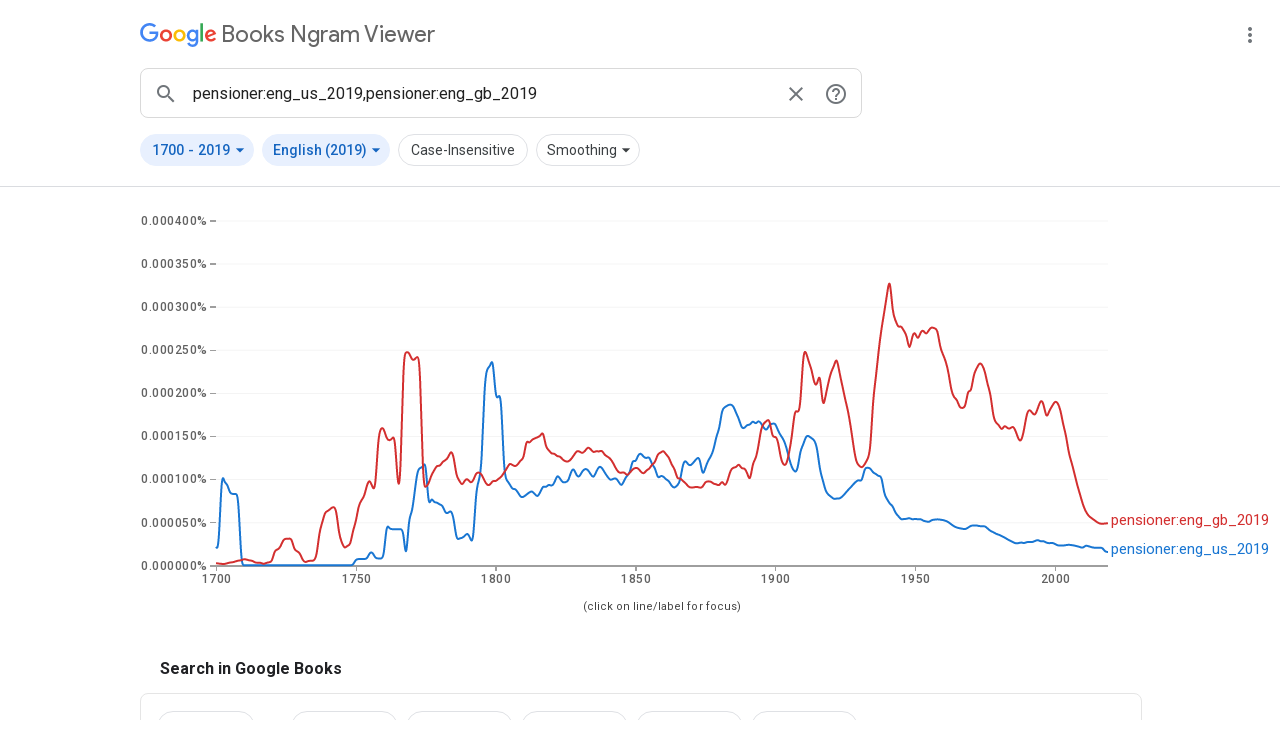

--- FILE ---
content_type: text/html; charset=utf-8
request_url: https://books.google.com/ngrams/graph?content=pensioner%3Aeng_us_2019%2Cpensioner%3Aeng_gb_2019&year_start=1700&year_end=2019&corpus=26&smoothing=3
body_size: 40722
content:
<!DOCTYPE html>
<html itemscope itemtype="http://schema.org/WebApplication"
      xmlns="http://www.w3.org/1999/xhtml" lang="en">

  <head>
    
    <title>Google Ngram Viewer: pensioner:eng_us_2019,pensioner:eng_gb_2019</title>
    
    <meta http-equiv="content-type" content="text/html; charset=utf-8">
    <meta content="width=device-width,initial-scale=1.0,minimum-scale=1.0,user-scalable=0" name="viewport">

    <link href="https://fonts.googleapis.com/icon?family=Material+Icons|Roboto+Mono:400|Roboto:400,500,700|Product+Sans:400|Google+Sans:400,500" rel="stylesheet">
    <link rel="stylesheet" href="https://www.google.com/css/google.css">
    <link rel="stylesheet" href="/ngrams/style-responsive.css">

    <script>CLOSURE_NO_DEPS = true;</script>
    <script>const SERVER_MAX_YEAR = 2022</script>
    <script src="/ngrams/ngram-viewer-js.js"></script>

    <meta name="description" content="Google Books Ngram Viewer">
    <meta property="og:type" content="website">
    <meta property="og:title" content="Google Books Ngram Viewer">
    <meta name="twitter:card" content="summary_large_image">
    <meta name="twitter:site" content="@googlebooks">
    <meta name="twitter:title" content="Google Books Ngram Viewer">
    <meta property="twitter:domain" content="books.google.com">
    
    <meta name="twitter:description" content="Google Ngrams: pensioner:eng_us_2019, pensioner:eng_gb_2019, 1700-2019">
    <meta property="og:description" content="Google Ngrams: pensioner:eng_us_2019, pensioner:eng_gb_2019, 1700-2019">
    
    
    <meta property="og:url" content="https://books.google.com/ngrams/graph?content=pensioner%3Aeng_us_2019,pensioner%3Aeng_gb_2019&amp;year_start=1700&amp;year_end=2019&amp;corpus=26&amp;smoothing=3">
    <meta property="twitter:url" content="https://books.google.com/ngrams/graph?content=pensioner%3Aeng_us_2019,pensioner%3Aeng_gb_2019&amp;year_start=1700&amp;year_end=2019&amp;corpus=26&amp;smoothing=3">
    

     <!-- Global site tag (gtag.js) - Google Analytics -->
    <script async src="https://www.googletagmanager.com/gtag/js?id=UA-18010-10"></script>
    <script>
      var ngrams = ngrams || {};
      window.dataLayer = window.dataLayer || [];
      function gtag(){dataLayer.push(arguments);}
      gtag('js', new Date());

      gtag('config', 'UA-18010-10');  // BookSearch Account
      gtag('config', 'UA-45098938-1');  // NGrams Account
    </script>
  </head>

  <body id="container">
    
    <div id="main-content">
    <div id='header-container'>
      <header id="logo" class="header" title="Google Books Ngram Viewer">
        <a href="/ngrams" aria-label="Google Books Ngram Viewer">
          <span class="google-logo" aria-hidden="true"></span>
          <span class="ngrams-logo" aria-hidden="true">Books Ngram Viewer</span>
        </a>
         
      </header>
      
      <span id="overflow-container">
        <mwc-icon-button id="overflow-menu-button" label="ngrams options"
                         icon="more_vert">
        </mwc-icon-button>

        <mwc-menu id="overflow-menu" activatable quick defaultFocus="FIRST_ITEM">
          <mwc-list-item class="overflow-item" aria-label="Sharing">
            Share
          </mwc-list-item>
          <mwc-list-item class="overflow-item" aria-label="Download raw data">
            Download raw data
          </mwc-list-item>
        </mwc-menu>
      </span>
      
    </div>
    
  


  <script>
  ngrams.loadForm();

  function gtag_event(action, category, label) {
    gtag('event', action, { event_category: category, event_label: label });
  }
</script>

  <input id="share-ngrams-url" type="hidden" value="https://books.google.com/ngrams/graph?content=pensioner%3Aeng_us_2019,pensioner%3Aeng_gb_2019&amp;year_start=1700&amp;year_end=2019&amp;corpus=26&amp;smoothing=3">
  <input id="share-text" type="hidden" value="Google Ngrams: pensioner:eng_us_2019, pensioner:eng_gb_2019, 1700-2019">
  <dialog id="share-modal" class="share-container modal bubble-hide"
       aria-modal="true" role="dialog" aria-labelledby="share-title"
       aria-hidden=true>
    <div class="modal-header">
    <span id="share-title" class="modal-header-title">Share</span>
    <mwc-icon-button
      id="close-share"
      class="close-share-container"
      label="close share modal" icon="close" tabindex="0">
    </mwc-icon-button>
    </div>
    <div>
      <a id="embed-chart" class="share-item" tabindex="0" href="#">
        <div class="share-icon-container">
          <mwc-icon class="share-icon" aria-hidden="true">code</mwc-icon>
        </div>
        Embed chart</a>
      <a id="share-facebook" class="share-item" tabindex="0" href="#">
        <div class="share-icon-container">
          <img class="share-icon"
            src="https://www.gstatic.com/kpui/social/fb_32x32.png"
            alt="Facebook" aria-hidden="true">
        </div>
        Facebook
      </a>
      <a id="share-twitter" class="share-item" tabindex="0" href="#">
        <div class="share-icon-container">
          <img class="share-icon"
            src="https://www.gstatic.com/kpui/social/x_32x32.png"
            alt="X" aria-hidden="true">
        </div>
        X
     </a>
    </div>
  </dialog>

  <dialog id="embed-modal" class="share-container modal bubble-hide"
       aria-modal="true" role="dialog"
       aria-hidden="true">
    <div id="embed-header" class="modal-header">
      <span id="embed-title "class="modal-header-title">Embed Chart</span>
        <mwc-icon-button id="close-embed" class="close-share-container toggle"
          label="close embed modal"
          icon="close"
          tabindex="0">
        </mwc-icon-button>
    </div>
    <div id="embed-url">
      <textarea id="share-url-text" autocomplete="off" autocapitalize="none"
        tabindex="0" readonly>
&lt;iframe name=&quot;ngram_chart&quot; src=&quot;https://books.google.com/ngrams/interactive_chart?content=pensioner%3Aeng_us_2019,pensioner%3Aeng_gb_2019&amp;year_start=1700&amp;year_end=2019&amp;corpus=26&amp;smoothing=3&quot; width=900 height=500 marginwidth=0 marginheight=0 hspace=0 vspace=0 frameborder=0 scrolling=no&gt;&lt;/iframe&gt;
</textarea>
    </div>
    <div id="embed-copy-button">
      <button id="embed-copy" class="pill white-pill" tabindex=0 role="button"
        aria-disabled="false" aria-label="Copy">
        <mwc-icon id="embed-copy-icon">content_copy</mwc-icon>
        Copy
      </button>
    </div>
  </dialog>


    <div id="overlay"></div>
    <input id="default-start-year" type="hidden" value="1700">
    <input id="default-end-year" type="hidden" value="2019">
    <form id="query" action="/ngrams/graph" method="get" name="query"
          onsubmit="gtag_event('search ngram', 'search', 'search submission')">
      <div class="row-column-flex">
        <div id="input-flex" class="field-wrap">

      <div id="search-field">
        <mwc-icon-button icon="search" label="search ngrams" id="search-button"
          class="search-buttons focus-pill" aria-label="search button">
        </mwc-icon-button>
        <input id="ngram-query" type="text"
               name="content"
               label="search"
               size="15"
               autocomplete="off"
               value="pensioner:eng_us_2019,pensioner:eng_gb_2019"
               placeholder="Search Ngrams"
               maxlength=120
               aria-label="ngrams search box"
               autofocus />
        <mwc-icon-button icon="close" label="clear search" id="close-button"
            aria-label="clear search" class="search-buttons focus-pill">
        </mwc-icon-button>
        <mwc-icon-button id="help-button" label="ngrams help"
                         class="search-buttons focus-pill" icon="help_outline"
                         aria-controls="samples" aria-label='help button'>
        </mwc-icon-button>
        <div class="options">
          <dialog id="samples" class="form-bubble bubble-hide modal"
               aria-modal="true" role="dialog" aria-label="ngrams help"
               aria-hidden="true">
              <span class="sample-name">Part-of-speech tags</span><br/>
              <span class="sample-example">cook_VERB, _DET_ President _PROPN_</span>
              <hr>
              <span class="sample-name">Wildcards</span><br/>
              <span class="sample-example">King of *, best *_NOUN</span>
              <hr>
              <span class="sample-name">Inflections</span><br/>
              <span class="sample-example">shook_INF drive_VERB_INF</span>
              <hr>
              <span class="sample-name">Arithmetic compositions</span><br/>
              <span class="sample-example">(color /(color + colour))</span>
              <hr>
              <span class="sample-name">Corpus selection</span><br/>
              <span class="sample-example">I want:eng_2019, I want:eng_2009</span>
           <div class="sample-links">
            <a href="#" id="help-cancel">
              Close
            </a>
            <a href="/ngrams/info" target="_blank">View All options</a></div>
           </dialog>
      </div>
      </div>
    </div>


</div>
<div id="form-nav">
  <span id="year-button" class="button-container blue-container">
  <button id="year-pill"
          class="blue-pill pill focus-pill noselect drop-down-toggle"
          role="button" type="button" aria-controls="year-select"
          aria-expanded="false">
    <span id="year-start" class="pill-label drop-down-toggle">
      1700
    </span>
    <span class="drop-down-toggle" aria-label="through">-</span>
    <span id="year-end" class="pill-label drop-down-toggle">
      2019
    </span>
    <span class="drop-align drop-down-toggle">
      <mwc-icon class="dropdown-icon drop-down-toggle" aria-hidden="true">
        arrow_drop_down
      </mwc-icon>
    </span>
  </button>
  <dialog id="year-select" class="form-bubble modal bubble-hide"
       aria-modal="true" role="dialog" aria-labelledby="year-select-title"
       aria-hidden="true">
    <p id="year-select-title" class='bubble-header'>Choose years</p>
    <div class="bubble-body">
      <input id="year-start-input"
             class="bubble-input query"
             inputmode="numeric"
             pattern="[0-9]{4}"
             type="text"
             name="year_start"
             size="2"
             placeholder="1700"
             value="1700"
             maxlength=4
             aria-label="start year"
             onclick="gtag_event('start year input clicked', 'search', 'Start Year')"/>
      <span class="year-space">to</span>
      <input id="year-end-input"
             class="bubble-input query"
             type="text"
             inputmode="numeric"
             pattern="[0-9]{4}"
             name="year_end"
             size="2"
             placeholder="2019"
             value="2019"
             maxlength=4
             aria-label="end year"
             onclick="gtag_event('end year input clicked', 'search', 'End Year')"/>
      </div>
      <div id="year-feedback">
        <span id="year-feedback-message" aria-live="assertive"></span>
      </div>
   <div class="bubble-operations">
      <a href="#" id="cancel-years" class="bubble-control"
        aria-label="cancel year selection">
        Cancel
      </a>
      <a href="#" id="apply-years" class="bubble-control"
        aria-label="apply year selection">
        Apply
      </a>
   </div>
  </dialog>
  </span>
 <span id="corpus-button" class="button-container blue-container">
  <button id="corpus-pill"
          class="blue-pill pill focus-pill noselect drop-down-toggle"
          role="button" type="button" aria-controls="corpus-select"
          aria-expanded="false"
   onclick="gtag_event('corpus pulldown clicked', 'search', 'corpus pulldown')" >
  <span id="current-corpus" class="pill-label drop-down-toggle">
    English
            
             (2019)
    </span>
    <span class="drop-align drop-down-toggle">
      <mwc-icon class="dropdown-icon drop-down-toggle" aria-hidden="true">
        arrow_drop_down
      </mwc-icon>
    </span>
  </button>
  <dialog id="corpus-select" class="form-bubble modal bubble-hide"
       aria-modal="true" role="dialog" aria-labelledby="corpus-select-title"
       aria-hidden="true" aria-hidden="true">
    <p id="corpus-select-title" class='bubble-header'>Choose corpus</p>
    <div class="bubble-body bubble-corpus">
      <mwc-list id="corpus-list" activatable rootTabbable wrapFocus>
        <mwc-list-item hasMeta
                           
                          value="en"><mwc-icon class="mobile-check-lang" slot="meta" aria-hidden="true">check</mwc-icon><span>English</span><span slot="secondary"></span></mwc-list-item><li divider role="separator" class="mobile-only" aria-hidden="true"></li><mwc-list-item hasMeta
                           
                          value="en-US"><mwc-icon class="mobile-check-lang" slot="meta" aria-hidden="true">check</mwc-icon><span>American English</span><span slot="secondary"></span></mwc-list-item><li divider role="separator" class="mobile-only" aria-hidden="true"></li><mwc-list-item hasMeta
                           
                          value="en-GB"><mwc-icon class="mobile-check-lang" slot="meta" aria-hidden="true">check</mwc-icon><span>British English</span><span slot="secondary"></span></mwc-list-item><li divider role="separator" class="mobile-only" aria-hidden="true"></li><mwc-list-item hasMeta
                           
                          value="zh"><mwc-icon class="mobile-check-lang" slot="meta" aria-hidden="true">check</mwc-icon><span>Chinese</span><span slot="secondary"></span></mwc-list-item><li divider role="separator" class="mobile-only" aria-hidden="true"></li><mwc-list-item hasMeta
                           
                          value="en-fiction"><mwc-icon class="mobile-check-lang" slot="meta" aria-hidden="true">check</mwc-icon><span>English Fiction</span><span slot="secondary"></span></mwc-list-item><li divider role="separator" class="mobile-only" aria-hidden="true"></li><mwc-list-item hasMeta
                           
                          value="fr"><mwc-icon class="mobile-check-lang" slot="meta" aria-hidden="true">check</mwc-icon><span>French</span><span slot="secondary"></span></mwc-list-item><li divider role="separator" class="mobile-only" aria-hidden="true"></li><mwc-list-item hasMeta
                           
                          value="de"><mwc-icon class="mobile-check-lang" slot="meta" aria-hidden="true">check</mwc-icon><span>German</span><span slot="secondary"></span></mwc-list-item><li divider role="separator" class="mobile-only" aria-hidden="true"></li><mwc-list-item hasMeta
                           
                          value="iw"><mwc-icon class="mobile-check-lang" slot="meta" aria-hidden="true">check</mwc-icon><span>Hebrew</span><span slot="secondary"></span></mwc-list-item><li divider role="separator" class="mobile-only" aria-hidden="true"></li><mwc-list-item hasMeta
                           
                          value="it"><mwc-icon class="mobile-check-lang" slot="meta" aria-hidden="true">check</mwc-icon><span>Italian</span><span slot="secondary"></span></mwc-list-item><li divider role="separator" class="mobile-only" aria-hidden="true"></li><mwc-list-item hasMeta
                           
                          value="ru"><mwc-icon class="mobile-check-lang" slot="meta" aria-hidden="true">check</mwc-icon><span>Russian</span><span slot="secondary"></span></mwc-list-item><li divider role="separator" class="mobile-only" aria-hidden="true"></li><mwc-list-item hasMeta
                           
                          value="es"><mwc-icon class="mobile-check-lang" slot="meta" aria-hidden="true">check</mwc-icon><span>Spanish</span><span slot="secondary"></span></mwc-list-item><li divider role="separator" class="mobile-only" aria-hidden="true"></li><mwc-list-item selected
                           activated
                           hasMeta
                           
                             twoline
                           
                           value="en-2019" ><mwc-icon id="first-checked-lang" slot="meta" aria-hidden="true">check</mwc-icon><span>English</span><span slot="secondary">2019</span></mwc-list-item><li divider role="separator" class="mobile-only" aria-hidden="true"></li>
      </mwc-list>
    </div>
  </dialog>
 </span>

 <span id="case-button" class="button-container white-container">
 <button id="case-pill"
         class="pill focus-pill noselect
         white-pill "
         role="button" type="button" aria-label="case sensitivity">
  Case-Insensitive
 </button>
 </span>

 <input id="case" type="checkbox" class="check-hidden" name="case_insensitive" aria-hidden="true"
    >

 <span id="smoothing-button" class="button-container white-container">
 <button id="smoothing-pill"
         class="pill focus-pill white-pill noselect drop-down-toggle"
         role="button" type="button" aria-controls="smoothing-select"
         aria-expanded="false"
   onclick="gtag_event('smoothing pulldown clicked', 'search', 'smoothing pulldown')">
  <span id="current-smoothing" class="pill-label drop-down-toggle">
    
      Smoothing
    
  </span>
  <span class="drop-align drop-down-toggle">
      <mwc-icon class="dropdown-icon drop-down-toggle" aria-hidden="true">
        arrow_drop_down
      </mwc-icon>
  </span>
  </button>
  <dialog id="smoothing-select" class="form-bubble modal bubble-hide"
       aria-modal="true" role="dialog" aria-labelledby="smoothing-select-title">
    <p id="smoothing-select-title" class='bubble-header'>Choose Smoothing</p>
    <div class="bubble-body bubble-corpus">
      <mwc-list id="smoothing-list" activatable rootTabbable wrapFocus><mwc-list-item hasMeta value="0"><mwc-icon class="mobile-check-smoothing" slot="meta" aria-hidden="true">check</mwc-icon>
          0
            </mwc-list-item><li divider role="separator" class="mobile-only" aria-hidden="true"></li><mwc-list-item hasMeta value="1"><mwc-icon class="mobile-check-smoothing" slot="meta" aria-hidden="true">check</mwc-icon>
          1
            </mwc-list-item><li divider role="separator" class="mobile-only" aria-hidden="true"></li><mwc-list-item hasMeta value="2"><mwc-icon class="mobile-check-smoothing" slot="meta" aria-hidden="true">check</mwc-icon>
          2
            </mwc-list-item><li divider role="separator" class="mobile-only" aria-hidden="true"></li><mwc-list-item selected
                           activated
                           hasMeta
                           value="3"><mwc-icon id="first-checked-smoothing" slot="meta" aria-hidden="true">check</mwc-icon>
          3
            </mwc-list-item><li divider role="separator" class="mobile-only" aria-hidden="true"></li><mwc-list-item hasMeta value="4"><mwc-icon class="mobile-check-smoothing" slot="meta" aria-hidden="true">check</mwc-icon>
          4
            </mwc-list-item><li divider role="separator" class="mobile-only" aria-hidden="true"></li><mwc-list-item hasMeta value="5"><mwc-icon class="mobile-check-smoothing" slot="meta" aria-hidden="true">check</mwc-icon>
          5
            </mwc-list-item><li divider role="separator" class="mobile-only" aria-hidden="true"></li><mwc-list-item hasMeta value="6"><mwc-icon class="mobile-check-smoothing" slot="meta" aria-hidden="true">check</mwc-icon>
          6
            </mwc-list-item><li divider role="separator" class="mobile-only" aria-hidden="true"></li><mwc-list-item hasMeta value="7"><mwc-icon class="mobile-check-smoothing" slot="meta" aria-hidden="true">check</mwc-icon>
          7
            </mwc-list-item><li divider role="separator" class="mobile-only" aria-hidden="true"></li><mwc-list-item hasMeta value="8"><mwc-icon class="mobile-check-smoothing" slot="meta" aria-hidden="true">check</mwc-icon>
          8
            </mwc-list-item><li divider role="separator" class="mobile-only" aria-hidden="true"></li><mwc-list-item hasMeta value="9"><mwc-icon class="mobile-check-smoothing" slot="meta" aria-hidden="true">check</mwc-icon>
          9
            </mwc-list-item><li divider role="separator" class="mobile-only" aria-hidden="true"></li><mwc-list-item hasMeta value="10"><mwc-icon class="mobile-check-smoothing" slot="meta" aria-hidden="true">check</mwc-icon>
          10
            </mwc-list-item><li divider role="separator" class="mobile-only" aria-hidden="true"></li><mwc-list-item hasMeta value="20"><mwc-icon class="mobile-check-smoothing" slot="meta" aria-hidden="true">check</mwc-icon>
          20
            </mwc-list-item><li divider role="separator" class="mobile-only" aria-hidden="true"></li><mwc-list-item hasMeta value="30"><mwc-icon class="mobile-check-smoothing" slot="meta" aria-hidden="true">check</mwc-icon>
          30
            </mwc-list-item><li divider role="separator" class="mobile-only" aria-hidden="true"></li><mwc-list-item hasMeta value="40"><mwc-icon class="mobile-check-smoothing" slot="meta" aria-hidden="true">check</mwc-icon>
          40
            </mwc-list-item><li divider role="separator" class="mobile-only" aria-hidden="true"></li><mwc-list-item hasMeta value="50"><mwc-icon class="mobile-check-smoothing" slot="meta" aria-hidden="true">check</mwc-icon>
          50
            </mwc-list-item><li divider role="separator" class="mobile-only" aria-hidden="true"></li></mwc-list>
    </div>
  </dialog>
 </span>
</div>
    <select id="form-corpus" name="corpus" class="hidden-form-field">
       <option value="en-2019" selected ></option>
    </select>
    <select id="form-smoothing" name="smoothing" class="hidden-form-field">
      <option value="3" selected> </option>
    </select>
    <input type="submit" id="hidden-submit" tabindex="-1">
</form>
<hr id="divider" role="separator" aria-hidden="true">
<mwc-linear-progress id="linear-progress" indeterminate></mwc-linear-progress>






<div style="clear:both"></div>
<div id="ngrams-warnings" class="ngrams_chart_section">


    
   
</div> 


<div id="chart-parent" class="chart-parent">
  <div id="chart" class="chart-container"></div>
</div>
<script id="ngrams-data" type="application/json">[{"ngram": "pensioner:eng_us_2019", "parent": "", "type": "NGRAM", "timeseries": [2.1456045828927017e-07, 1.7164836663141614e-07, 1.1093527329345914e-06, 9.508737710867925e-07, 9.508737710867925e-07, 8.282677949214953e-07, 8.282677949214953e-07, 8.282677949214953e-07, 8.282677949214953e-07, 0.0, 0.0, 0.0, 0.0, 0.0, 0.0, 0.0, 0.0, 0.0, 0.0, 0.0, 0.0, 0.0, 0.0, 0.0, 0.0, 0.0, 0.0, 0.0, 0.0, 0.0, 0.0, 0.0, 0.0, 0.0, 0.0, 0.0, 0.0, 0.0, 0.0, 0.0, 0.0, 0.0, 0.0, 0.0, 0.0, 0.0, 0.0, 0.0, 0.0, 0.0, 7.310209834291267e-08, 7.310209834291267e-08, 7.310209834291267e-08, 7.310209834291267e-08, 7.310209834291267e-08, 1.5308566909360316e-07, 1.5308566909360316e-07, 7.998357075069049e-08, 7.998357075069049e-08, 7.998357075069049e-08, 7.998357075069049e-08, 4.998772007119052e-07, 4.198936299612147e-07, 4.198936299612147e-07, 4.198936299612147e-07, 4.198936299612147e-07, 4.198936299612147e-07, 4.198936299612147e-07, 0.0, 5.849055924045388e-07, 5.849055924045388e-07, 8.366288446788011e-07, 1.1017867629042094e-06, 1.1338421513430928e-06, 1.1338421513430928e-06, 1.2325155296366574e-06, 6.476099372321187e-07, 7.954998498657265e-07, 7.235914470779139e-07, 7.340735359256152e-07, 7.020181474867318e-07, 7.020181474867318e-07, 6.033447691931672e-07, 6.033447691931672e-07, 6.443215657522419e-07, 5.560819269183932e-07, 2.8590984970021183e-07, 3.152168669576635e-07, 3.152168669576635e-07, 3.4253075905813344e-07, 3.8205818648456056e-07, 3.046688275633512e-07, 2.432068931008351e-07, 8.898343862386225e-07, 9.781809353626159e-07, 1.1192090840138138e-06, 2.134955362212817e-06, 2.2962097878982083e-06, 2.2957480000838715e-06, 2.4335933354840174e-06, 1.9164924976524034e-06, 1.9598608267707666e-06, 1.99044279725058e-06, 1.0444550671958756e-06, 9.848758233082272e-07, 9.458530842364001e-07, 8.785265939487934e-07, 8.919448483928656e-07, 8.459022962727301e-07, 7.858933404999593e-07, 7.931455213240821e-07, 8.194935178705367e-07, 8.453250513541986e-07, 8.649584028067434e-07, 8.261993765959882e-07, 7.88414183716668e-07, 8.512002490793488e-07, 9.279676354318716e-07, 8.97693918692052e-07, 9.453980039454888e-07, 9.137552459443603e-07, 9.496166057942901e-07, 1.053478407746817e-06, 1.0090464002132649e-06, 9.555270383186456e-07, 9.655195591611637e-07, 9.704722612825987e-07, 1.0956414939755632e-06, 1.128815459391522e-06, 1.032212415858729e-06, 1.0233052470149623e-06, 1.0952371667372063e-06, 1.121789149952487e-06, 1.110979691735078e-06, 1.0554288922191648e-06, 1.007595374500982e-06, 1.0880749771656286e-06, 1.1516898033343231e-06, 1.1360778233081094e-06, 1.0758984672065708e-06, 1.0281534790530195e-06, 9.83995391834469e-07, 1.0023194282179508e-06, 1.0163305514002526e-06, 9.712027398174023e-07, 9.097440088875633e-07, 9.880629444783802e-07, 1.0443373688368801e-06, 1.0622595953334115e-06, 1.2368472864311895e-06, 1.1855828623603365e-06, 1.287405666516861e-06, 1.3019717438770125e-06, 1.2531071109021598e-06, 1.239360675039539e-06, 1.2676231660537139e-06, 1.156418258168352e-06, 1.1417312342538416e-06, 9.981046511191899e-07, 1.0421231715034601e-06, 1.0320272606025225e-06, 9.930854097157343e-07, 9.810496603027526e-07, 9.135856982668753e-07, 8.95777962536418e-07, 9.274303027138688e-07, 9.666696070910672e-07, 1.1919221622390199e-06, 1.2191365174528203e-06, 1.1586567601235792e-06, 1.1608792565961527e-06, 1.2032457773005132e-06, 1.2419668321074693e-06, 1.258930808489822e-06, 1.0237142922570847e-06, 1.130369347330478e-06, 1.217992097021384e-06, 1.2614258285533912e-06, 1.3415911277141795e-06, 1.5098684522334743e-06, 1.5710887981055878e-06, 1.8211926057379709e-06, 1.8324245729672839e-06, 1.856806810402694e-06, 1.8683155888408822e-06, 1.8539678389320865e-06, 1.7649648660673328e-06, 1.7025618360224013e-06, 1.5858957210314526e-06, 1.5900433741730273e-06, 1.6347162922361998e-06, 1.6238757812711161e-06, 1.685182870200411e-06, 1.6305167654146707e-06, 1.68535913352181e-06, 1.645637780711695e-06, 1.587512347863854e-06, 1.561085420170067e-06, 1.6417118656266081e-06, 1.6381458018648637e-06, 1.6546185536623983e-06, 1.5595702994427744e-06, 1.5039012818566074e-06, 1.4604425554612784e-06, 1.371869651783137e-06, 1.2308519054775907e-06, 1.128442347310608e-06, 1.079245066648582e-06, 1.0959679457300808e-06, 1.3438714501847114e-06, 1.3916170148929398e-06, 1.5058897052508006e-06, 1.5012073991523981e-06, 1.4731177770954673e-06, 1.4550354957724006e-06, 1.3687420537930199e-06, 1.0910288535472188e-06, 9.953847828520729e-07, 8.579143907029772e-07, 8.178831600551868e-07, 7.965184392690259e-07, 7.640490480298467e-07, 7.777144170566836e-07, 7.719556102918952e-07, 7.971448293834069e-07, 8.330512173415627e-07, 8.727460486365349e-07, 9.037850402039891e-07, 9.42749474169042e-07, 9.756385078877168e-07, 9.941223473625932e-07, 9.628648821749915e-07, 1.137852101302477e-06, 1.131936333617237e-06, 1.1300303737828341e-06, 1.0715271920551977e-06, 1.0633363639759149e-06, 1.0279754941880777e-06, 1.0496175702558373e-06, 8.116979870465002e-07, 7.714356148166448e-07, 7.076011456774722e-07, 6.968089028954896e-07, 6.011130640867382e-07, 5.762231255955288e-07, 5.265463706954116e-07, 5.399864286508611e-07, 5.369696915684991e-07, 5.529295370771641e-07, 5.286657897483695e-07, 5.418717583844617e-07, 5.320487527374748e-07, 5.404699753138889e-07, 5.143455804760119e-07, 5.106811857201267e-07, 4.990068061618201e-07, 5.286000787561664e-07, 5.293278775297949e-07, 5.35302599960882e-07, 5.299374582331698e-07, 5.252339698407533e-07, 5.16929061080061e-07, 5.007484966362037e-07, 4.738978012548094e-07, 4.5186277475295356e-07, 4.3656636096654567e-07, 4.301944979293434e-07, 4.2342670017855457e-07, 4.183054938623952e-07, 4.3683174258798576e-07, 4.6224941537989904e-07, 4.610361250862687e-07, 4.6480583039608193e-07, 4.536630342499848e-07, 4.544369005543558e-07, 4.5583745743117886e-07, 4.2674802054014957e-07, 3.9691594062268063e-07, 3.8634836333325697e-07, 3.6427376163114135e-07, 3.5572965170363856e-07, 3.399745074667797e-07, 3.2388480722797143e-07, 3.031527699347082e-07, 2.8592588867988003e-07, 2.699516597561212e-07, 2.5289654916247984e-07, 2.5638812774429554e-07, 2.6849223136845725e-07, 2.538235272757967e-07, 2.7204860332728587e-07, 2.7024123840289705e-07, 2.68161157025913e-07, 2.849480235259502e-07, 2.973830370527659e-07, 2.7311648206510395e-07, 2.8403279778948285e-07, 2.6201750001421586e-07, 2.544656853485451e-07, 2.6398515931954793e-07, 2.5022011332761653e-07, 2.2925496320372725e-07, 2.312996128596621e-07, 2.2869060550030034e-07, 2.3474810616010343e-07, 2.4002025002443717e-07, 2.3449264574537665e-07, 2.3027658966969155e-07, 2.2140970250867603e-07, 2.1324677033719907e-07, 1.9829647815835676e-07, 2.330485122976305e-07, 2.2245014414628323e-07, 2.1182055880737088e-07, 2.040380796383293e-07, 2.0496738630169732e-07, 2.0249339627298468e-07, 2.08561087807387e-07, 1.545508297340348e-07, 1.559872551126773e-07]}, {"ngram": "pensioner:eng_gb_2019", "parent": "", "type": "NGRAM", "timeseries": [2.5547253201807507e-08, 2.0437802561446006e-08, 1.703150213453834e-08, 1.4598430401032862e-08, 2.374160905966554e-08, 3.4381631256305157e-08, 3.4381631256305157e-08, 4.599567051042998e-08, 5.63933915438091e-08, 5.63933915438091e-08, 7.554776410805581e-08, 6.640458544942313e-08, 5.5764563252783516e-08, 5.5764563252783516e-08, 2.9552093597625832e-08, 3.171791515147301e-08, 3.171791515147301e-08, 1.2563542587226299e-08, 2.9582816450459048e-08, 3.646685797775717e-08, 3.646685797775717e-08, 1.824211709942704e-07, 1.7895917433666648e-07, 2.0858072856201814e-07, 2.9766013146367444e-07, 3.126441003230086e-07, 3.0576005879571054e-07, 3.2032188000487493e-07, 1.743675669883617e-07, 1.652660210587393e-07, 1.4494681620038007e-07, 5.5867413298723734e-08, 3.120827989684065e-08, 5.39452170552782e-08, 5.185937926707343e-08, 5.185937926707343e-08, 1.0012274691868178e-07, 4.035348192741951e-07, 4.923069753764204e-07, 6.249819303353174e-07, 6.270099959237996e-07, 6.59509991253669e-07, 6.819748940805377e-07, 6.590022597460379e-07, 3.5162467375877373e-07, 2.628525176565485e-07, 1.887397839287327e-07, 2.338420667261484e-07, 2.2655618993537375e-07, 4.129835754643604e-07, 4.943714222755651e-07, 6.989735571291281e-07, 7.563778987267662e-07, 7.93762134370419e-07, 9.402166694729073e-07, 1.0003691061553712e-06, 8.965743794371e-07, 8.635479470545501e-07, 1.4992867087520217e-06, 1.5981809318483492e-06, 1.592968747640303e-06, 1.4645933593523556e-06, 1.4434919048004043e-06, 1.4690748132904576e-06, 1.5169093217082263e-06, 8.814299608924817e-07, 9.489412816167584e-07, 2.447712769740714e-06, 2.4719640318185806e-06, 2.4751431055847206e-06, 2.38172820640362e-06, 2.378814526439653e-06, 2.436043798427688e-06, 2.3647328037311255e-06, 9.174633695303263e-07, 9.031470053092303e-07, 9.401267919072e-07, 1.04836078662629e-06, 1.098203313176782e-06, 1.1646646872317693e-06, 1.1427875473860434e-06, 1.2029504919805082e-06, 1.2170719157568653e-06, 1.2448174564789433e-06, 1.3352173969646434e-06, 1.273954410407896e-06, 1.0214349929680923e-06, 9.888917215253708e-07, 9.171099983567339e-07, 9.92509780774396e-07, 1.0066700610877888e-06, 9.515493388789764e-07, 9.771871581116493e-07, 1.0751902306895187e-06, 1.0790014195143677e-06, 1.0591299753416803e-06, 9.790350645744184e-07, 9.268341126958798e-07, 9.303471821502691e-07, 9.870760209196305e-07, 9.688851849075166e-07, 1.0051846613480718e-06, 1.0226917522361743e-06, 1.0763059289534534e-06, 1.1211805761896748e-06, 1.1885701220697747e-06, 1.1631870994019015e-06, 1.144697770476861e-06, 1.1695662140352527e-06, 1.2263435727228561e-06, 1.2232485947346764e-06, 1.4689184451656599e-06, 1.4048952802373345e-06, 1.4622961381454452e-06, 1.470508241904359e-06, 1.486728381548476e-06, 1.497641635848725e-06, 1.565498856897258e-06, 1.3560539368232379e-06, 1.3416181445791153e-06, 1.2879528899897456e-06, 1.3030518175582984e-06, 1.259515613583062e-06, 1.268840126808105e-06, 1.2237711725252405e-06, 1.2050642957157315e-06, 1.2007692394685624e-06, 1.2299805202279198e-06, 1.2768711599164817e-06, 1.3294487481679035e-06, 1.322599668388388e-06, 1.294586062223451e-06, 1.3254814185919322e-06, 1.3764293303860801e-06, 1.3490477255930143e-06, 1.3040632731125307e-06, 1.3295211666835321e-06, 1.3151176452603458e-06, 1.3396845101202156e-06, 1.277106402345193e-06, 1.2619222258893257e-06, 1.2395571827385408e-06, 1.1899434590694519e-06, 1.1227617489696838e-06, 1.0737966980351693e-06, 1.0721722105699882e-06, 1.0853784309412212e-06, 1.0355605825550031e-06, 1.0731142034663726e-06, 1.1154910453115008e-06, 1.1327751800698543e-06, 1.1276383864761946e-06, 1.081255025578035e-06, 1.0575820153592628e-06, 1.1070228457096424e-06, 1.1165383528220576e-06, 1.1766107377297885e-06, 1.1858494173923515e-06, 1.3004514341576266e-06, 1.3018376177699662e-06, 1.3387433211521836e-06, 1.280706158013345e-06, 1.2567044141828125e-06, 1.1583308118393428e-06, 1.1281526245251631e-06, 9.922289174418047e-07, 1.0161200845816763e-06, 9.75707061050863e-07, 9.543113768424e-07, 9.072025964737154e-07, 9.008828913335622e-07, 9.045829106720962e-07, 9.133740945799218e-07, 8.987685029231735e-07, 9.017231426306742e-07, 9.72635340141486e-07, 9.740143371215839e-07, 9.743378330183207e-07, 9.42139195103664e-07, 9.423545504562623e-07, 9.164528153503073e-07, 9.914253057883928e-07, 9.087633624663535e-07, 9.801000991111714e-07, 1.1073675117196608e-06, 1.1367707039815805e-06, 1.1321287567105692e-06, 1.1870718269944649e-06, 1.1130495311460566e-06, 1.1340292027333426e-06, 1.0727656639833834e-06, 9.578605337472773e-07, 1.2021003174465607e-06, 1.2246333004181257e-06, 1.3779216325409443e-06, 1.6038735403916299e-06, 1.6503363602688687e-06, 1.6767477859502833e-06, 1.7027365564510028e-06, 1.469114538719753e-06, 1.503659778531333e-06, 1.4515377090771966e-06, 1.2278147616078577e-06, 1.1609223845100911e-06, 1.1608426088319642e-06, 1.3091006232051377e-06, 1.4934922774045845e-06, 1.8200357934412231e-06, 1.7643137815477011e-06, 1.8134624692070896e-06, 2.4880015091964325e-06, 2.4846259358517794e-06, 2.3536138087365543e-06, 2.279491549675835e-06, 2.0943333051296316e-06, 2.0820492799040428e-06, 2.2689105207973626e-06, 1.7950947364754808e-06, 1.9638040222551874e-06, 2.1182420044039773e-06, 2.249509991867983e-06, 2.3043622669709814e-06, 2.425473992064196e-06, 2.226290527167813e-06, 2.087431831958903e-06, 1.9247259745368084e-06, 1.7999654054230113e-06, 1.6140700641439513e-06, 1.378265486502122e-06, 1.1868391831220443e-06, 1.1553084391380253e-06, 1.1266557667763015e-06, 1.1695401959903912e-06, 1.231929242554283e-06, 1.2962863057249966e-06, 1.9547634094254007e-06, 2.165529695373282e-06, 2.501858489267761e-06, 2.7463801513606867e-06, 2.935507511990311e-06, 3.140577551416105e-06, 3.3724686545610894e-06, 2.9100645925999354e-06, 2.846355105897861e-06, 2.7500479648421916e-06, 2.7853294081329035e-06, 2.7158756828222456e-06, 2.679897826445605e-06, 2.4585915200857144e-06, 2.671334024333711e-06, 2.7128352745161725e-06, 2.601202595542418e-06, 2.7107176135489553e-06, 2.7306109586788807e-06, 2.6673346188285256e-06, 2.7347509460793973e-06, 2.7661487170657243e-06, 2.7448848283841343e-06, 2.747134057504549e-06, 2.516546260267205e-06, 2.4472583878118063e-06, 2.3675767774225927e-06, 2.2382741755271648e-06, 2.0144425271999874e-06, 1.941015008404585e-06, 1.9273786620033206e-06, 1.819206171863438e-06, 1.8280000761348804e-06, 1.8251238641044308e-06, 2.054522107235763e-06, 1.9876917219465085e-06, 2.225867254829999e-06, 2.278560405751965e-06, 2.3519580249090462e-06, 2.3310081392732433e-06, 2.254301242438877e-06, 2.083654083305321e-06, 2.000843372635635e-06, 1.710093637744389e-06, 1.6487620086991228e-06, 1.6315978785184728e-06, 1.5568166905463191e-06, 1.632075769261324e-06, 1.588851465125377e-06, 1.5814398953547685e-06, 1.6196903353764874e-06, 1.5626130951724399e-06, 1.454894702744371e-06, 1.432557301736129e-06, 1.5671544620740211e-06, 1.7738484205308071e-06, 1.813199300418741e-06, 1.7624533289303405e-06, 1.7347634054333736e-06, 1.8294353074972086e-06, 1.9257298455548673e-06, 1.8794456276996892e-06, 1.6910748367341251e-06, 1.796251613736136e-06, 1.842450810077675e-06, 1.9053634982161123e-06, 1.8900656511635004e-06, 1.8100155654922543e-06, 1.6256150274784886e-06, 1.5153552469980371e-06, 1.2918389253562573e-06, 1.1952983040178618e-06, 1.068394616205686e-06, 9.303660054424004e-07, 8.265059981178118e-07, 7.067843788328381e-07, 6.271830922547192e-07, 5.757416049943589e-07, 5.504481513136332e-07, 5.278782526017624e-07, 5.026150680415802e-07, 4.834370161331338e-07, 4.822967459479818e-07, 4.847478180636245e-07, 4.891906471016227e-07]}]</script>
<script>
  var ngrams = ngrams || {};
  ngrams.data = JSON.parse(document.getElementById('ngrams-data').textContent);
  if (ngrams.data.length > 0) {
    ngrams.drawD3Chart(ngrams.data, 1700, 2019, 1.0, "main", "#chart");
    ngrams.resizeHandler(ngrams.data, 1700, 2019, 1.0, "main");
  };

</script>



 
 

 
<div id="book-results">
  <h4 class="search-in">Search in Google Books</h4>
  <br>

<div class="books-table-overflow">
  <div id="books-table">
  <div class="books-table-body">
     
      <div class="book-row">
          <a href='http://www.google.com/search?q="pensioner"&tbm=bks&lr=lang_en'
            target="_blank"
            aria-label="Search Google Books for pensioner">
        <div class="book-cell">
            <span class="pill white-pill book-pill book-term noselect">
              pensioner
            </span>
          <i class="material-icons noselect mwc-icon" aria-hidden="true">chevron_right</i>
        </div>
          </a>
        
            <a href='http://www.google.com/search?q="pensioner"&tbm=bks&tbs=cdr:1,cd_min:1700,cd_max:1782&lr=lang_en'
               target="_blank"
               aria-label="Google Books pensioner 1700 to 1782">
          <div class="book-cell">
            <span class="pill white-pill book-pill noselect">
              
                1700 - 1782
              
              </span>
          </div>
            </a>
       
            <a href='http://www.google.com/search?q="pensioner"&tbm=bks&tbs=cdr:1,cd_min:1783,cd_max:1887&lr=lang_en'
               target="_blank"
               aria-label="Google Books pensioner 1783 to 1887">
          <div class="book-cell">
            <span class="pill white-pill book-pill noselect">
              
                1783 - 1887
              
              </span>
          </div>
            </a>
       
            <a href='http://www.google.com/search?q="pensioner"&tbm=bks&tbs=cdr:1,cd_min:1888,cd_max:1901&lr=lang_en'
               target="_blank"
               aria-label="Google Books pensioner 1888 to 1901">
          <div class="book-cell">
            <span class="pill white-pill book-pill noselect">
              
                1888 - 1901
              
              </span>
          </div>
            </a>
       
            <a href='http://www.google.com/search?q="pensioner"&tbm=bks&tbs=cdr:1,cd_min:1902,cd_max:1948&lr=lang_en'
               target="_blank"
               aria-label="Google Books pensioner 1902 to 1948">
          <div class="book-cell">
            <span class="pill white-pill book-pill noselect">
              
                1902 - 1948
              
              </span>
          </div>
            </a>
       
            <a href='http://www.google.com/search?q="pensioner"&tbm=bks&tbs=cdr:1,cd_min:1949,cd_max:2019&lr=lang_en'
               target="_blank"
               aria-label="Google Books pensioner 1949 to 2019">
          <div class="book-cell">
            <span class="pill white-pill book-pill noselect">
              
                1949 - 2019
              
              </span>
          </div>
            </a>
       
      <div class="book-cell book-lang-cell">
        <p>English</p>
      </div>
      </div>
    
    </div>
  </div>
</div>
    <p>
      
  </div>
  <br>
 



    <br>
    </div>
    <footer id="about">
      <span class="footer-left">
        <a href="/ngrams/info">About Ngram Viewer</a>
        <a href="http://www.google.com/intl/en/googlebooks/about.html">
          About Google Books
        </a>
      </span>
      <span class="footer-right">
      <a href="http://www.google.com/about.html">About Google</a>
        <a href="http://www.google.com/intl/en/policies/">Privacy &amp; Terms</a>
      </span>
    </div>
    </footer>
    
    <script src="//www.google.com/js/gweb/analytics/autotrack.js"></script>
    <script>
        new gweb.analytics.AutoTrack({
          profile: 'UA-18010-10',
          trackQueryParams: true
        });

        new gweb.analytics.AutoTrack({
          profile: 'UA-45098938-1',
          trackQueryParams: true,
          tracker: 'second'
        });
    </script>
  </body>
</html>
